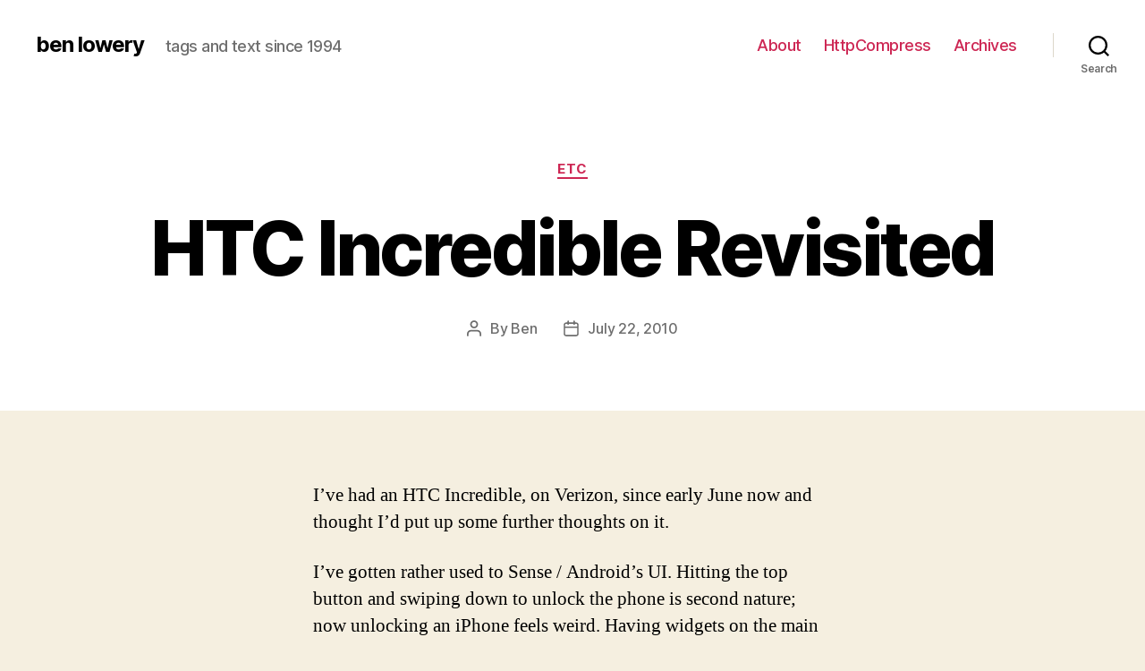

--- FILE ---
content_type: text/html; charset=UTF-8
request_url: http://blowery.org/2010/07/22/htc-incredible-revisited/
body_size: 11715
content:
<!DOCTYPE html>

<html class="no-js" lang="en-US">

	<head>

		<meta charset="UTF-8">
		<meta name="viewport" content="width=device-width, initial-scale=1.0" >

		<link rel="profile" href="https://gmpg.org/xfn/11">

		<title>HTC Incredible Revisited &#8211; ben lowery</title>
<link rel='dns-prefetch' href='//s.w.org' />
<link rel="alternate" type="application/rss+xml" title="ben lowery &raquo; Feed" href="https://blowery.org/feed/" />
<link rel="alternate" type="application/rss+xml" title="ben lowery &raquo; Comments Feed" href="https://blowery.org/comments/feed/" />
		<script>
			window._wpemojiSettings = {"baseUrl":"https:\/\/s.w.org\/images\/core\/emoji\/12.0.0-1\/72x72\/","ext":".png","svgUrl":"https:\/\/s.w.org\/images\/core\/emoji\/12.0.0-1\/svg\/","svgExt":".svg","source":{"concatemoji":"http:\/\/blowery.org\/wp-includes\/js\/wp-emoji-release.min.js?ver=5.3.2"}};
			!function(e,a,t){var r,n,o,i,p=a.createElement("canvas"),s=p.getContext&&p.getContext("2d");function c(e,t){var a=String.fromCharCode;s.clearRect(0,0,p.width,p.height),s.fillText(a.apply(this,e),0,0);var r=p.toDataURL();return s.clearRect(0,0,p.width,p.height),s.fillText(a.apply(this,t),0,0),r===p.toDataURL()}function l(e){if(!s||!s.fillText)return!1;switch(s.textBaseline="top",s.font="600 32px Arial",e){case"flag":return!c([127987,65039,8205,9895,65039],[127987,65039,8203,9895,65039])&&(!c([55356,56826,55356,56819],[55356,56826,8203,55356,56819])&&!c([55356,57332,56128,56423,56128,56418,56128,56421,56128,56430,56128,56423,56128,56447],[55356,57332,8203,56128,56423,8203,56128,56418,8203,56128,56421,8203,56128,56430,8203,56128,56423,8203,56128,56447]));case"emoji":return!c([55357,56424,55356,57342,8205,55358,56605,8205,55357,56424,55356,57340],[55357,56424,55356,57342,8203,55358,56605,8203,55357,56424,55356,57340])}return!1}function d(e){var t=a.createElement("script");t.src=e,t.defer=t.type="text/javascript",a.getElementsByTagName("head")[0].appendChild(t)}for(i=Array("flag","emoji"),t.supports={everything:!0,everythingExceptFlag:!0},o=0;o<i.length;o++)t.supports[i[o]]=l(i[o]),t.supports.everything=t.supports.everything&&t.supports[i[o]],"flag"!==i[o]&&(t.supports.everythingExceptFlag=t.supports.everythingExceptFlag&&t.supports[i[o]]);t.supports.everythingExceptFlag=t.supports.everythingExceptFlag&&!t.supports.flag,t.DOMReady=!1,t.readyCallback=function(){t.DOMReady=!0},t.supports.everything||(n=function(){t.readyCallback()},a.addEventListener?(a.addEventListener("DOMContentLoaded",n,!1),e.addEventListener("load",n,!1)):(e.attachEvent("onload",n),a.attachEvent("onreadystatechange",function(){"complete"===a.readyState&&t.readyCallback()})),(r=t.source||{}).concatemoji?d(r.concatemoji):r.wpemoji&&r.twemoji&&(d(r.twemoji),d(r.wpemoji)))}(window,document,window._wpemojiSettings);
		</script>
		<style>
img.wp-smiley,
img.emoji {
	display: inline !important;
	border: none !important;
	box-shadow: none !important;
	height: 1em !important;
	width: 1em !important;
	margin: 0 .07em !important;
	vertical-align: -0.1em !important;
	background: none !important;
	padding: 0 !important;
}
</style>
	<link rel='stylesheet' id='wp-block-library-css'  href='http://blowery.org/wp-includes/css/dist/block-library/style.min.css?ver=5.3.2' media='all' />
<link rel='stylesheet' id='ugb-style-css-css'  href='http://blowery.org/wp-content/plugins/stackable-ultimate-gutenberg-blocks/dist/frontend_blocks.css?ver=2.3.0' media='all' />
<style id='ugb-style-css-inline-css'>
:root {
			--content-width: 580px;
		}
</style>
<link rel='stylesheet' id='ugb-style-css-deprecated-css'  href='http://blowery.org/wp-content/plugins/stackable-ultimate-gutenberg-blocks/dist/frontend_blocks_deprecated.css?ver=2.3.0' media='all' />
<link rel='stylesheet' id='semantic-linkbacks-css-css'  href='http://blowery.org/wp-content/plugins/semantic-linkbacks/css/semantic-linkbacks.css?ver=3.10.1' media='all' />
<link rel='stylesheet' id='twentytwenty-style-css'  href='http://blowery.org/wp-content/themes/twentytwenty/style.css?ver=1.1' media='all' />
<style id='twentytwenty-style-inline-css'>
.color-accent,.color-accent-hover:hover,.color-accent-hover:focus,:root .has-accent-color,.has-drop-cap:not(:focus):first-letter,.wp-block-button.is-style-outline,a { color: #cd2653; }blockquote,.border-color-accent,.border-color-accent-hover:hover,.border-color-accent-hover:focus { border-color: #cd2653; }button:not(.toggle),.button,.faux-button,.wp-block-button__link,.wp-block-file .wp-block-file__button,input[type="button"],input[type="reset"],input[type="submit"],.bg-accent,.bg-accent-hover:hover,.bg-accent-hover:focus,:root .has-accent-background-color,.comment-reply-link { background-color: #cd2653; }.fill-children-accent,.fill-children-accent * { fill: #cd2653; }body,.entry-title a,:root .has-primary-color { color: #000000; }:root .has-primary-background-color { background-color: #000000; }cite,figcaption,.wp-caption-text,.post-meta,.entry-content .wp-block-archives li,.entry-content .wp-block-categories li,.entry-content .wp-block-latest-posts li,.wp-block-latest-comments__comment-date,.wp-block-latest-posts__post-date,.wp-block-embed figcaption,.wp-block-image figcaption,.wp-block-pullquote cite,.comment-metadata,.comment-respond .comment-notes,.comment-respond .logged-in-as,.pagination .dots,.entry-content hr:not(.has-background),hr.styled-separator,:root .has-secondary-color { color: #6d6d6d; }:root .has-secondary-background-color { background-color: #6d6d6d; }pre,fieldset,input,textarea,table,table *,hr { border-color: #dcd7ca; }caption,code,code,kbd,samp,.wp-block-table.is-style-stripes tbody tr:nth-child(odd),:root .has-subtle-background-background-color { background-color: #dcd7ca; }.wp-block-table.is-style-stripes { border-bottom-color: #dcd7ca; }.wp-block-latest-posts.is-grid li { border-top-color: #dcd7ca; }:root .has-subtle-background-color { color: #dcd7ca; }body:not(.overlay-header) .primary-menu > li > a,body:not(.overlay-header) .primary-menu > li > .icon,.modal-menu a,.footer-menu a, .footer-widgets a,#site-footer .wp-block-button.is-style-outline,.wp-block-pullquote:before,.singular:not(.overlay-header) .entry-header a,.archive-header a,.header-footer-group .color-accent,.header-footer-group .color-accent-hover:hover { color: #cd2653; }.social-icons a,#site-footer button:not(.toggle),#site-footer .button,#site-footer .faux-button,#site-footer .wp-block-button__link,#site-footer .wp-block-file__button,#site-footer input[type="button"],#site-footer input[type="reset"],#site-footer input[type="submit"] { background-color: #cd2653; }.header-footer-group,body:not(.overlay-header) #site-header .toggle,.menu-modal .toggle { color: #000000; }body:not(.overlay-header) .primary-menu ul { background-color: #000000; }body:not(.overlay-header) .primary-menu > li > ul:after { border-bottom-color: #000000; }body:not(.overlay-header) .primary-menu ul ul:after { border-left-color: #000000; }.site-description,body:not(.overlay-header) .toggle-inner .toggle-text,.widget .post-date,.widget .rss-date,.widget_archive li,.widget_categories li,.widget cite,.widget_pages li,.widget_meta li,.widget_nav_menu li,.powered-by-wordpress,.to-the-top,.singular .entry-header .post-meta,.singular:not(.overlay-header) .entry-header .post-meta a { color: #6d6d6d; }.header-footer-group pre,.header-footer-group fieldset,.header-footer-group input,.header-footer-group textarea,.header-footer-group table,.header-footer-group table *,.footer-nav-widgets-wrapper,#site-footer,.menu-modal nav *,.footer-widgets-outer-wrapper,.footer-top { border-color: #dcd7ca; }.header-footer-group table caption,body:not(.overlay-header) .header-inner .toggle-wrapper::before { background-color: #dcd7ca; }
</style>
<link rel='stylesheet' id='twentytwenty-print-style-css'  href='http://blowery.org/wp-content/themes/twentytwenty/print.css?ver=1.1' media='print' />
<script src='http://blowery.org/wp-content/plugins/stackable-ultimate-gutenberg-blocks/dist/frontend_blocks.js?ver=2.3.0'></script>
<script src='http://blowery.org/wp-includes/js/jquery/jquery.js?ver=1.12.4-wp'></script>
<script src='http://blowery.org/wp-includes/js/jquery/jquery-migrate.min.js?ver=1.4.1'></script>
<script src='http://blowery.org/wp-content/themes/twentytwenty/assets/js/index.js?ver=1.1' async></script>
<link rel='https://api.w.org/' href='https://blowery.org/wp-json/' />
<link rel="EditURI" type="application/rsd+xml" title="RSD" href="https://blowery.org/xmlrpc.php?rsd" />
<link rel="wlwmanifest" type="application/wlwmanifest+xml" href="http://blowery.org/wp-includes/wlwmanifest.xml" /> 
<link rel='prev' title='Stuff on a Stick' href='https://blowery.org/2010/07/22/stuff-on-a-stick/' />
<link rel='next' title='Confederate P120 Fighter Combat' href='https://blowery.org/2010/07/23/confederate-p120-fighter-combat/' />
<meta name="generator" content="WordPress 5.3.2" />
<link rel="canonical" href="https://blowery.org/2010/07/22/htc-incredible-revisited/" />
<link rel='shortlink' href='https://blowery.org/?p=952' />
<link rel="alternate" type="application/json+oembed" href="https://blowery.org/wp-json/oembed/1.0/embed?url=https%3A%2F%2Fblowery.org%2F2010%2F07%2F22%2Fhtc-incredible-revisited%2F" />
	<script>document.documentElement.className = document.documentElement.className.replace( 'no-js', 'js' );</script>
	<link rel="icon" href="https://blowery.org/wp-content/uploads/2014/10/Screen-Shot-2014-10-29-at-3.48.39-PM-545144dd_site_icon-32x32.png" sizes="32x32" />
<link rel="icon" href="https://blowery.org/wp-content/uploads/2014/10/Screen-Shot-2014-10-29-at-3.48.39-PM-545144dd_site_icon-256x256.png" sizes="192x192" />
<link rel="apple-touch-icon-precomposed" href="https://blowery.org/wp-content/uploads/2014/10/Screen-Shot-2014-10-29-at-3.48.39-PM-545144dd_site_icon-256x256.png" />
<meta name="msapplication-TileImage" content="https://blowery.org/wp-content/uploads/2014/10/Screen-Shot-2014-10-29-at-3.48.39-PM-545144dd_site_icon.png" />

	</head>

	<body class="post-template-default single single-post postid-952 single-format-standard singular enable-search-modal missing-post-thumbnail has-single-pagination showing-comments show-avatars footer-top-visible ugb--twentytwentytwenty-compat">

		<a class="skip-link screen-reader-text" href="#site-content">Skip to the content</a>
		<header id="site-header" class="header-footer-group" role="banner">

			<div class="header-inner section-inner">

				<div class="header-titles-wrapper">

					
						<button class="toggle search-toggle mobile-search-toggle" data-toggle-target=".search-modal" data-toggle-body-class="showing-search-modal" data-set-focus=".search-modal .search-field" aria-expanded="false">
							<span class="toggle-inner">
								<span class="toggle-icon">
									<svg class="svg-icon" aria-hidden="true" role="img" focusable="false" xmlns="http://www.w3.org/2000/svg" width="23" height="23" viewBox="0 0 23 23"><path d="M38.710696,48.0601792 L43,52.3494831 L41.3494831,54 L37.0601792,49.710696 C35.2632422,51.1481185 32.9839107,52.0076499 30.5038249,52.0076499 C24.7027226,52.0076499 20,47.3049272 20,41.5038249 C20,35.7027226 24.7027226,31 30.5038249,31 C36.3049272,31 41.0076499,35.7027226 41.0076499,41.5038249 C41.0076499,43.9839107 40.1481185,46.2632422 38.710696,48.0601792 Z M36.3875844,47.1716785 C37.8030221,45.7026647 38.6734666,43.7048964 38.6734666,41.5038249 C38.6734666,36.9918565 35.0157934,33.3341833 30.5038249,33.3341833 C25.9918565,33.3341833 22.3341833,36.9918565 22.3341833,41.5038249 C22.3341833,46.0157934 25.9918565,49.6734666 30.5038249,49.6734666 C32.7048964,49.6734666 34.7026647,48.8030221 36.1716785,47.3875844 C36.2023931,47.347638 36.2360451,47.3092237 36.2726343,47.2726343 C36.3092237,47.2360451 36.347638,47.2023931 36.3875844,47.1716785 Z" transform="translate(-20 -31)" /></svg>								</span>
								<span class="toggle-text">Search</span>
							</span>
						</button><!-- .search-toggle -->

					
					<div class="header-titles">

						<div class="site-title faux-heading"><a href="https://blowery.org/">ben lowery</a></div><div class="site-description">tags and text since 1994</div><!-- .site-description -->
					</div><!-- .header-titles -->

					<button class="toggle nav-toggle mobile-nav-toggle" data-toggle-target=".menu-modal"  data-toggle-body-class="showing-menu-modal" aria-expanded="false" data-set-focus=".close-nav-toggle">
						<span class="toggle-inner">
							<span class="toggle-icon">
								<svg class="svg-icon" aria-hidden="true" role="img" focusable="false" xmlns="http://www.w3.org/2000/svg" width="26" height="7" viewBox="0 0 26 7"><path fill-rule="evenodd" d="M332.5,45 C330.567003,45 329,43.4329966 329,41.5 C329,39.5670034 330.567003,38 332.5,38 C334.432997,38 336,39.5670034 336,41.5 C336,43.4329966 334.432997,45 332.5,45 Z M342,45 C340.067003,45 338.5,43.4329966 338.5,41.5 C338.5,39.5670034 340.067003,38 342,38 C343.932997,38 345.5,39.5670034 345.5,41.5 C345.5,43.4329966 343.932997,45 342,45 Z M351.5,45 C349.567003,45 348,43.4329966 348,41.5 C348,39.5670034 349.567003,38 351.5,38 C353.432997,38 355,39.5670034 355,41.5 C355,43.4329966 353.432997,45 351.5,45 Z" transform="translate(-329 -38)" /></svg>							</span>
							<span class="toggle-text">Menu</span>
						</span>
					</button><!-- .nav-toggle -->

				</div><!-- .header-titles-wrapper -->

				<div class="header-navigation-wrapper">

					
							<nav class="primary-menu-wrapper" aria-label="Horizontal" role="navigation">

								<ul class="primary-menu reset-list-style">

								<li id="menu-item-2027" class="menu-item menu-item-type-post_type menu-item-object-page menu-item-2027"><a href="https://blowery.org/about/">About</a></li>
<li id="menu-item-2028" class="menu-item menu-item-type-post_type menu-item-object-page menu-item-2028"><a href="https://blowery.org/httpcompress/">HttpCompress</a></li>
<li id="menu-item-2029" class="menu-item menu-item-type-post_type menu-item-object-page menu-item-2029"><a href="https://blowery.org/archives/">Archives</a></li>

								</ul>

							</nav><!-- .primary-menu-wrapper -->

						
						<div class="header-toggles hide-no-js">

						
							<div class="toggle-wrapper search-toggle-wrapper">

								<button class="toggle search-toggle desktop-search-toggle" data-toggle-target=".search-modal" data-toggle-body-class="showing-search-modal" data-set-focus=".search-modal .search-field" aria-expanded="false">
									<span class="toggle-inner">
										<svg class="svg-icon" aria-hidden="true" role="img" focusable="false" xmlns="http://www.w3.org/2000/svg" width="23" height="23" viewBox="0 0 23 23"><path d="M38.710696,48.0601792 L43,52.3494831 L41.3494831,54 L37.0601792,49.710696 C35.2632422,51.1481185 32.9839107,52.0076499 30.5038249,52.0076499 C24.7027226,52.0076499 20,47.3049272 20,41.5038249 C20,35.7027226 24.7027226,31 30.5038249,31 C36.3049272,31 41.0076499,35.7027226 41.0076499,41.5038249 C41.0076499,43.9839107 40.1481185,46.2632422 38.710696,48.0601792 Z M36.3875844,47.1716785 C37.8030221,45.7026647 38.6734666,43.7048964 38.6734666,41.5038249 C38.6734666,36.9918565 35.0157934,33.3341833 30.5038249,33.3341833 C25.9918565,33.3341833 22.3341833,36.9918565 22.3341833,41.5038249 C22.3341833,46.0157934 25.9918565,49.6734666 30.5038249,49.6734666 C32.7048964,49.6734666 34.7026647,48.8030221 36.1716785,47.3875844 C36.2023931,47.347638 36.2360451,47.3092237 36.2726343,47.2726343 C36.3092237,47.2360451 36.347638,47.2023931 36.3875844,47.1716785 Z" transform="translate(-20 -31)" /></svg>										<span class="toggle-text">Search</span>
									</span>
								</button><!-- .search-toggle -->

							</div>

							
						</div><!-- .header-toggles -->
						
				</div><!-- .header-navigation-wrapper -->

			</div><!-- .header-inner -->

			<div class="search-modal cover-modal header-footer-group" data-modal-target-string=".search-modal">

	<div class="search-modal-inner modal-inner">

		<div class="section-inner">

			<form role="search" aria-label="Search for:" method="get" class="search-form" action="https://blowery.org/">
	<label for="search-form-1">
		<span class="screen-reader-text">Search for:</span>
		<input type="search" id="search-form-1" class="search-field" placeholder="Search &hellip;" value="" name="s" />
	</label>
	<input type="submit" class="search-submit" value="Search" />
</form>

			<button class="toggle search-untoggle close-search-toggle fill-children-current-color" data-toggle-target=".search-modal" data-toggle-body-class="showing-search-modal" data-set-focus=".search-modal .search-field" aria-expanded="false">
				<span class="screen-reader-text">Close search</span>
				<svg class="svg-icon" aria-hidden="true" role="img" focusable="false" xmlns="http://www.w3.org/2000/svg" width="16" height="16" viewBox="0 0 16 16"><polygon fill="" fill-rule="evenodd" points="6.852 7.649 .399 1.195 1.445 .149 7.899 6.602 14.352 .149 15.399 1.195 8.945 7.649 15.399 14.102 14.352 15.149 7.899 8.695 1.445 15.149 .399 14.102" /></svg>			</button><!-- .search-toggle -->

		</div><!-- .section-inner -->

	</div><!-- .search-modal-inner -->

</div><!-- .menu-modal -->

		</header><!-- #site-header -->

		
<div class="menu-modal cover-modal header-footer-group" data-modal-target-string=".menu-modal">

	<div class="menu-modal-inner modal-inner">

		<div class="menu-wrapper section-inner">

			<div class="menu-top">

				<button class="toggle close-nav-toggle fill-children-current-color" data-toggle-target=".menu-modal" data-toggle-body-class="showing-menu-modal" aria-expanded="false" data-set-focus=".menu-modal">
					<span class="toggle-text">Close Menu</span>
					<svg class="svg-icon" aria-hidden="true" role="img" focusable="false" xmlns="http://www.w3.org/2000/svg" width="16" height="16" viewBox="0 0 16 16"><polygon fill="" fill-rule="evenodd" points="6.852 7.649 .399 1.195 1.445 .149 7.899 6.602 14.352 .149 15.399 1.195 8.945 7.649 15.399 14.102 14.352 15.149 7.899 8.695 1.445 15.149 .399 14.102" /></svg>				</button><!-- .nav-toggle -->

				
					<nav class="mobile-menu" aria-label="Mobile" role="navigation">

						<ul class="modal-menu reset-list-style">

						<li id="menu-item-2019" class="menu-item menu-item-type-post_type menu-item-object-page menu-item-2019"><div class="ancestor-wrapper"><a href="https://blowery.org/about/">About</a></div><!-- .ancestor-wrapper --></li>
<li id="menu-item-2020" class="menu-item menu-item-type-post_type menu-item-object-page menu-item-2020"><div class="ancestor-wrapper"><a href="https://blowery.org/picks/">Picks</a></div><!-- .ancestor-wrapper --></li>
<li id="menu-item-2021" class="menu-item menu-item-type-post_type menu-item-object-page menu-item-2021"><div class="ancestor-wrapper"><a href="https://blowery.org/termes/">Termes</a></div><!-- .ancestor-wrapper --></li>
<li id="menu-item-2022" class="menu-item menu-item-type-post_type menu-item-object-page menu-item-2022"><div class="ancestor-wrapper"><a href="https://blowery.org/the-48/">The Forty Eight</a></div><!-- .ancestor-wrapper --></li>
<li id="menu-item-2023" class="menu-item menu-item-type-post_type menu-item-object-page menu-item-2023"><div class="ancestor-wrapper"><a href="https://blowery.org/httpcompress/">HttpCompress</a></div><!-- .ancestor-wrapper --></li>
<li id="menu-item-2024" class="menu-item menu-item-type-post_type menu-item-object-page menu-item-2024"><div class="ancestor-wrapper"><a href="https://blowery.org/archives/">Archives</a></div><!-- .ancestor-wrapper --></li>
<li id="menu-item-2025" class="menu-item menu-item-type-post_type menu-item-object-page menu-item-2025"><div class="ancestor-wrapper"><a href="https://blowery.org/colophon/">Colophon</a></div><!-- .ancestor-wrapper --></li>

						</ul>

					</nav>

					
			</div><!-- .menu-top -->

			<div class="menu-bottom">

				
			</div><!-- .menu-bottom -->

		</div><!-- .menu-wrapper -->

	</div><!-- .menu-modal-inner -->

</div><!-- .menu-modal -->

<main id="site-content" role="main">

	
<article class="post-952 post type-post status-publish format-standard hentry category-etc tag-htc tag-phone tag-verizon" id="post-952">

	
<header class="entry-header has-text-align-center header-footer-group">

	<div class="entry-header-inner section-inner medium">

		
			<div class="entry-categories">
				<span class="screen-reader-text">Categories</span>
				<div class="entry-categories-inner">
					<a href="https://blowery.org/category/etc/" rel="category tag">Etc</a>				</div><!-- .entry-categories-inner -->
			</div><!-- .entry-categories -->

			<h1 class="entry-title">HTC Incredible Revisited</h1>
		<div class="post-meta-wrapper post-meta-single post-meta-single-top">

			<ul class="post-meta">

									<li class="post-author meta-wrapper">
						<span class="meta-icon">
							<span class="screen-reader-text">Post author</span>
							<svg class="svg-icon" aria-hidden="true" role="img" focusable="false" xmlns="http://www.w3.org/2000/svg" width="18" height="20" viewBox="0 0 18 20"><path fill="" d="M18,19 C18,19.5522847 17.5522847,20 17,20 C16.4477153,20 16,19.5522847 16,19 L16,17 C16,15.3431458 14.6568542,14 13,14 L5,14 C3.34314575,14 2,15.3431458 2,17 L2,19 C2,19.5522847 1.55228475,20 1,20 C0.44771525,20 0,19.5522847 0,19 L0,17 C0,14.2385763 2.23857625,12 5,12 L13,12 C15.7614237,12 18,14.2385763 18,17 L18,19 Z M9,10 C6.23857625,10 4,7.76142375 4,5 C4,2.23857625 6.23857625,0 9,0 C11.7614237,0 14,2.23857625 14,5 C14,7.76142375 11.7614237,10 9,10 Z M9,8 C10.6568542,8 12,6.65685425 12,5 C12,3.34314575 10.6568542,2 9,2 C7.34314575,2 6,3.34314575 6,5 C6,6.65685425 7.34314575,8 9,8 Z" /></svg>						</span>
						<span class="meta-text">
							By <a href="https://blowery.org/author/admin/">Ben</a>						</span>
					</li>
										<li class="post-date meta-wrapper">
						<span class="meta-icon">
							<span class="screen-reader-text">Post date</span>
							<svg class="svg-icon" aria-hidden="true" role="img" focusable="false" xmlns="http://www.w3.org/2000/svg" width="18" height="19" viewBox="0 0 18 19"><path fill="" d="M4.60069444,4.09375 L3.25,4.09375 C2.47334957,4.09375 1.84375,4.72334957 1.84375,5.5 L1.84375,7.26736111 L16.15625,7.26736111 L16.15625,5.5 C16.15625,4.72334957 15.5266504,4.09375 14.75,4.09375 L13.3993056,4.09375 L13.3993056,4.55555556 C13.3993056,5.02154581 13.0215458,5.39930556 12.5555556,5.39930556 C12.0895653,5.39930556 11.7118056,5.02154581 11.7118056,4.55555556 L11.7118056,4.09375 L6.28819444,4.09375 L6.28819444,4.55555556 C6.28819444,5.02154581 5.9104347,5.39930556 5.44444444,5.39930556 C4.97845419,5.39930556 4.60069444,5.02154581 4.60069444,4.55555556 L4.60069444,4.09375 Z M6.28819444,2.40625 L11.7118056,2.40625 L11.7118056,1 C11.7118056,0.534009742 12.0895653,0.15625 12.5555556,0.15625 C13.0215458,0.15625 13.3993056,0.534009742 13.3993056,1 L13.3993056,2.40625 L14.75,2.40625 C16.4586309,2.40625 17.84375,3.79136906 17.84375,5.5 L17.84375,15.875 C17.84375,17.5836309 16.4586309,18.96875 14.75,18.96875 L3.25,18.96875 C1.54136906,18.96875 0.15625,17.5836309 0.15625,15.875 L0.15625,5.5 C0.15625,3.79136906 1.54136906,2.40625 3.25,2.40625 L4.60069444,2.40625 L4.60069444,1 C4.60069444,0.534009742 4.97845419,0.15625 5.44444444,0.15625 C5.9104347,0.15625 6.28819444,0.534009742 6.28819444,1 L6.28819444,2.40625 Z M1.84375,8.95486111 L1.84375,15.875 C1.84375,16.6516504 2.47334957,17.28125 3.25,17.28125 L14.75,17.28125 C15.5266504,17.28125 16.15625,16.6516504 16.15625,15.875 L16.15625,8.95486111 L1.84375,8.95486111 Z" /></svg>						</span>
						<span class="meta-text">
							<a href="https://blowery.org/2010/07/22/htc-incredible-revisited/">July 22, 2010</a>
						</span>
					</li>
					
			</ul><!-- .post-meta -->

		</div><!-- .post-meta-wrapper -->

		
	</div><!-- .entry-header-inner -->

</header><!-- .entry-header -->

	<div class="post-inner thin ">

		<div class="entry-content">

			<p>I&#8217;ve had an HTC Incredible, on Verizon, since early June now and thought I&#8217;d put up some further thoughts on it.</p>
<p>I&#8217;ve gotten rather used to Sense / Android&#8217;s UI. Hitting the top button and swiping down to unlock the phone is second nature; now unlocking an iPhone feels weird. Having widgets on the main landing UI is wonderful and I can&#8217;t imagine not having it. One swipe and I can see my calendar, current weather, most recent email. One more and I see recent twitter and facebook updates. No app launching, no flipping around, just info, right there.&nbsp;</p>
<p>It&#8217;s plenty fast for me, feels as fast as my wife&#8217;s 3GS. I havn&#8217;t played with the iPhone 4 yet, so no real comparison, but I have played with iOS4 on a 3GS. Scrolling through lists still feels better on iOS, more physical and reactive, but supposedly that&#8217;ll get better when Froyo shows up. Either way, it&#8217;s only an issue when you use both phones at the same time. You just get used to it and it works fine.&nbsp;</p>
<p>I like the notification system much more than iOS. Notifications appear up in the top of the UI and you swipe down to see what&#8217;s shown up recently. This is much much much better than Apple&#8217;s system of showing a modal dialog and launching the associated app. I can easily ignore notifications I don&#8217;t care about and see info about the ones I do.</p>
<p>Apps vary wildly in quality on Android and finding the good ones can be hard. I like well designed apps and the fancy well-designed-app-following crowd all seems to still be on iOS. I&#8217;m sure more stuff is coming. The Android market is just a hodge podge of crap; if someone can come up with an editorialized store featured just the good apps, that would be stellar.</p>
<p>I really wish battery life was better. When I first got the phone, I was only making it a half day, but that turned out to be because of the HTC Facebook app. For some reason, it refuses to let the phone sleep, so it was always on and it just burned through battery. With that off, I can get a full day out of it pretty easily, especially if I&#8217;m in an area with good Verizon reception. Bad reception drains the battery pretty quickly. Since I don&#8217;t have to sync it with iTunes to get updates, I generally never plug it into my computer. With my iPhone, it was always plugged in when I was at my computer, so it was always charged and ready. Without that motivation to plug it in, I&#8217;m finding more cases where the phone is dead. I think battery life is comparable between the devices, there&#8217;s just less motivation to plug in the Incredible.&nbsp;</p>
<p>The screen is great. Reports of being useless in bright daylight are mostly on the money, but it&#8217;s never really been a problem; just shade it with a hand and it&#8217;s fine. Indoors, it&#8217;s wonderful.</p>
<p>Though I had the Google app on my iPhone, I never tried the voice search. I use it all the time on the Incredible. Just say &#8220;directions to target&#8221; and up comes the nav app with directions to Target. It&#8217;s like magic and often way faster than typing things in.&nbsp;</p>
<p>Speaking of typing, i got on the <a href="http://swypeinc.com/">Swype</a> beta. Swype is amazing, wonderful, and should be on every phone. It&#8217;s hands down the best way to enter text on a phone.</p>
<p>Overall, I give it an A. Love the phone, love the service.</p>

		</div><!-- .entry-content -->

	</div><!-- .post-inner -->

	<div class="section-inner">
		
		<div class="post-meta-wrapper post-meta-single post-meta-single-bottom">

			<ul class="post-meta">

									<li class="post-tags meta-wrapper">
						<span class="meta-icon">
							<span class="screen-reader-text">Tags</span>
							<svg class="svg-icon" aria-hidden="true" role="img" focusable="false" xmlns="http://www.w3.org/2000/svg" width="18" height="18" viewBox="0 0 18 18"><path fill="" d="M15.4496399,8.42490555 L8.66109799,1.63636364 L1.63636364,1.63636364 L1.63636364,8.66081885 L8.42522727,15.44178 C8.57869221,15.5954158 8.78693789,15.6817418 9.00409091,15.6817418 C9.22124393,15.6817418 9.42948961,15.5954158 9.58327627,15.4414581 L15.4486339,9.57610048 C15.7651495,9.25692435 15.7649133,8.74206554 15.4496399,8.42490555 Z M16.6084423,10.7304545 L10.7406818,16.59822 C10.280287,17.0591273 9.65554997,17.3181054 9.00409091,17.3181054 C8.35263185,17.3181054 7.72789481,17.0591273 7.26815877,16.5988788 L0.239976954,9.57887876 C0.0863319284,9.4254126 0,9.21716044 0,9 L0,0.818181818 C0,0.366312477 0.366312477,0 0.818181818,0 L9,0 C9.21699531,0 9.42510306,0.0862010512 9.57854191,0.239639906 L16.6084423,7.26954545 C17.5601275,8.22691012 17.5601275,9.77308988 16.6084423,10.7304545 Z M5,6 C4.44771525,6 4,5.55228475 4,5 C4,4.44771525 4.44771525,4 5,4 C5.55228475,4 6,4.44771525 6,5 C6,5.55228475 5.55228475,6 5,6 Z" /></svg>						</span>
						<span class="meta-text">
							<a href="https://blowery.org/tag/htc/" rel="tag">htc</a>, <a href="https://blowery.org/tag/phone/" rel="tag">phone</a>, <a href="https://blowery.org/tag/verizon/" rel="tag">verizon</a>						</span>
					</li>
					
			</ul><!-- .post-meta -->

		</div><!-- .post-meta-wrapper -->

		
	</div><!-- .section-inner -->

	
	<nav class="pagination-single section-inner" aria-label="Post" role="navigation">

		<hr class="styled-separator is-style-wide" aria-hidden="true" />

		<div class="pagination-single-inner">

			
				<a class="previous-post" href="https://blowery.org/2010/07/22/stuff-on-a-stick/">
					<span class="arrow" aria-hidden="true">&larr;</span>
					<span class="title"><span class="title-inner">Stuff on a Stick</span></span>
				</a>

				
				<a class="next-post" href="https://blowery.org/2010/07/23/confederate-p120-fighter-combat/">
					<span class="arrow" aria-hidden="true">&rarr;</span>
						<span class="title"><span class="title-inner">Confederate P120 Fighter Combat</span></span>
				</a>
				
		</div><!-- .pagination-single-inner -->

		<hr class="styled-separator is-style-wide" aria-hidden="true" />

	</nav><!-- .pagination-single -->

	
</article><!-- .post -->

</main><!-- #site-content -->


	<div class="footer-nav-widgets-wrapper header-footer-group">

		<div class="footer-inner section-inner">

			
			
				<aside class="footer-widgets-outer-wrapper" role="complementary">

					<div class="footer-widgets-wrapper">

						
							<div class="footer-widgets column-one grid-item">
								<div class="widget widget_search"><div class="widget-content"><h2 class="widget-title subheading heading-size-3"> </h2><form role="search"  method="get" class="search-form" action="https://blowery.org/">
	<label for="search-form-2">
		<span class="screen-reader-text">Search for:</span>
		<input type="search" id="search-form-2" class="search-field" placeholder="Search &hellip;" value="" name="s" />
	</label>
	<input type="submit" class="search-submit" value="Search" />
</form>
</div></div><div class="widget widget_text"><div class="widget-content"><h2 class="widget-title subheading heading-size-3">Follow Me</h2>			<div class="textwidget"><a class="wordpress-follow-button" href="http://blowery.org" data-blog="http://blowery.org" data-lang="en" data-show-follower-count="true">Follow ben lowery on WordPress.com</a>
<script type="text/javascript">(function(d){var f = d.getElementsByTagName('SCRIPT')[0], p = d.createElement('SCRIPT');p.type = 'text/javascript';p.async = true;p.src = '//widgets.wp.com/platform.js';f.parentNode.insertBefore(p,f);}(document));</script></div>
		</div></div><div class="widget widget_rss"><div class="widget-content"><h2 class="widget-title subheading heading-size-3"><a class="rsswidget" href="http://b19y.com/feed/atom/"><img class="rss-widget-icon" style="border:0" width="14" height="14" src="http://blowery.org/wp-includes/images/rss.png" alt="RSS" /></a> <a class="rsswidget" href="">Elsewhere</a></h2><ul><li>An error has occurred, which probably means the feed is down. Try again later.</li></ul></div></div><div class="widget widget_pages"><div class="widget-content"><h2 class="widget-title subheading heading-size-3">Pages</h2>		<ul>
			<li class="page_item page-item-156"><a href="https://blowery.org/archives/">Archives</a></li>
<li class="page_item page-item-157"><a href="https://blowery.org/colophon/">Colophon</a></li>
<li class="page_item page-item-151"><a href="https://blowery.org/httpcompress/">HttpCompress</a></li>
<li class="page_item page-item-816"><a href="https://blowery.org/picks/">Picks</a></li>
<li class="page_item page-item-750"><a href="https://blowery.org/termes/">Termes</a></li>
<li class="page_item page-item-1043"><a href="https://blowery.org/the-48/">The Forty Eight</a></li>
<li class="page_item page-item-2016"><a href="https://blowery.org/tumblr-test-embeds/">Tumblr Test Embeds</a></li>
		</ul>
			</div></div><div class="widget widget_categories"><div class="widget-content"><h2 class="widget-title subheading heading-size-3">Categories</h2>		<ul>
				<li class="cat-item cat-item-97"><a href="https://blowery.org/category/coffee/">Coffee</a> (11)
</li>
	<li class="cat-item cat-item-31"><a href="https://blowery.org/category/computers/" title="Everything related to using and programming computers.">Computers</a> (38)
</li>
	<li class="cat-item cat-item-42"><a href="https://blowery.org/category/cycling/">Cycling</a> (4)
</li>
	<li class="cat-item cat-item-45"><a href="https://blowery.org/category/visualization/">Design</a> (8)
</li>
	<li class="cat-item cat-item-4"><a href="https://blowery.org/category/etc/" title="Everything that doesn&#039;t fit anywhere else">Etc</a> (456)
</li>
	<li class="cat-item cat-item-49"><a href="https://blowery.org/category/family/">Family</a> (11)
</li>
	<li class="cat-item cat-item-28"><a href="https://blowery.org/category/food/">Food</a> (26)
</li>
	<li class="cat-item cat-item-343"><a href="https://blowery.org/category/house-2/">House</a> (1)
</li>
	<li class="cat-item cat-item-143"><a href="https://blowery.org/category/links/">Links</a> (55)
</li>
	<li class="cat-item cat-item-5"><a href="https://blowery.org/category/photography/">Photography</a> (11)
</li>
	<li class="cat-item cat-item-109"><a href="https://blowery.org/category/shopping/">Shopping</a> (13)
</li>
	<li class="cat-item cat-item-33"><a href="https://blowery.org/category/video/">Video</a> (21)
</li>
	<li class="cat-item cat-item-123"><a href="https://blowery.org/category/woodworking/">Woodworking</a> (23)
</li>
	<li class="cat-item cat-item-8"><a href="https://blowery.org/category/work/" title="Everything related to work, aka, The Job.">Work</a> (16)
</li>
		</ul>
			</div></div>							</div>

						
						
					</div><!-- .footer-widgets-wrapper -->

				</aside><!-- .footer-widgets-outer-wrapper -->

			
		</div><!-- .footer-inner -->

	</div><!-- .footer-nav-widgets-wrapper -->


<script type='text/javascript'>
	var _gaq = _gaq || [];
	_gaq.push(['_setAccount', 'UA-71217-2']);
_gaq.push(['_trackPageview']);

	(function() {
		var ga = document.createElement('script'); ga.type = 'text/javascript'; ga.async = true;
		ga.src = ('https:' == document.location.protocol ? 'https://ssl' : 'http://www') + '.google-analytics.com/ga.js';
		var s = document.getElementsByTagName('script')[0]; s.parentNode.insertBefore(ga, s);
	})();
</script>
			<footer id="site-footer" role="contentinfo" class="header-footer-group">

				<div class="section-inner">

					<div class="footer-credits">

						<p class="footer-copyright">&copy;
							2026							<a href="https://blowery.org/">ben lowery</a>
						</p><!-- .footer-copyright -->

						<p class="powered-by-wordpress">
							<a href="https://wordpress.org/">
								Powered by WordPress							</a>
						</p><!-- .powered-by-wordpress -->

					</div><!-- .footer-credits -->

					<a class="to-the-top" href="#site-header">
						<span class="to-the-top-long">
							To the top <span class="arrow" aria-hidden="true">&uarr;</span>						</span><!-- .to-the-top-long -->
						<span class="to-the-top-short">
							Up <span class="arrow" aria-hidden="true">&uarr;</span>						</span><!-- .to-the-top-short -->
					</a><!-- .to-the-top -->

				</div><!-- .section-inner -->

			</footer><!-- #site-footer -->

		<script src='http://blowery.org/wp-content/plugins/semantic-linkbacks/js/semantic-linkbacks.js?ver=3.10.1'></script>
<script src='http://blowery.org/wp-includes/js/wp-embed.min.js?ver=5.3.2'></script>
	<script>
	/(trident|msie)/i.test(navigator.userAgent)&&document.getElementById&&window.addEventListener&&window.addEventListener("hashchange",function(){var t,e=location.hash.substring(1);/^[A-z0-9_-]+$/.test(e)&&(t=document.getElementById(e))&&(/^(?:a|select|input|button|textarea)$/i.test(t.tagName)||(t.tabIndex=-1),t.focus())},!1);
	</script>
	
	</body>
</html>


--- FILE ---
content_type: application/javascript
request_url: http://blowery.org/wp-content/plugins/semantic-linkbacks/js/semantic-linkbacks.js?ver=3.10.1
body_size: 233
content:
jQuery( document ).ready( function() {
  jQuery( '.additional-facepile' ).hide();

  jQuery( '.toggle-additional-facepiles' ).click( function() {
    jQuery( this ).parent( 'ul' ).find( '.additional-facepile' ).toggle();
  } );
} );
